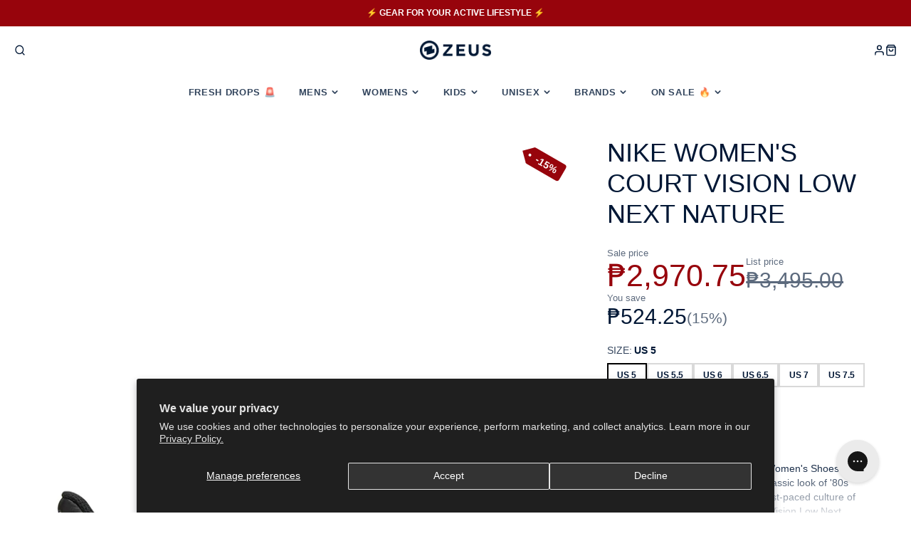

--- FILE ---
content_type: text/css
request_url: https://www.zeus.ph/cdn/shop/t/24/assets/product-description-expand.css?v=131358501783585034441719914366
body_size: -120
content:
.\#product-description-expand{--height: var(--product-description-expand-height, auto);position:relative;display:block}.\#product-description-expand.\@align\:center .\#product-description-expand-link{justify-content:center}.\#product-description-expand.\@color-scheme\:default .\#product-description-expand-link{background:linear-gradient(0deg,rgba(var(--color-background),1) 15%,rgba(var(--color-background),0))}.\#product-description-expand.\@color-scheme\:alt .\#product-description-expand-link{background:linear-gradient(0deg,rgba(var(--color-alt-background),1) 15%,rgba(var(--color-alt-background),0))}.\#product-description-expand[expanded] .\#product-description-expand-content{height:auto;padding-bottom:30px}.\#product-description-expand[expanded] .\#product-description-expand-link{height:20px}.\#product-description-expand[expanded] .\#product-description-expand-link .\#icon{transform:rotate(180deg)}.\#product-description-expand-content{transition:.3s;overflow:hidden;height:var(--height)}.\#product-description-expand-link{position:absolute;bottom:0;left:0;width:100%;height:100px;display:flex;padding:0;align-items:flex-end;border:none;font-weight:var(--font-body-weight-bold);text-transform:uppercase;cursor:pointer;gap:.3rem}.\#product-description-expand-link .\#icon{transition:.3s;width:1rem;height:1rem;stroke-width:3}
/*# sourceMappingURL=/cdn/shop/t/24/assets/product-description-expand.css.map?v=131358501783585034441719914366 */


--- FILE ---
content_type: text/javascript
request_url: https://www.zeus.ph/cdn/shop/t/24/assets/pickup-availability.js?v=168811031839468215871719914368
body_size: -647
content:
(async()=>{const baseComponent=await import(window.theme.modules.baseComponent);customElements.define("pickup-availability",class extends baseComponent.default{render(){this.listenTo("variantChange",(e,data)=>{this._update(data.html)})}_update(html){const source=html.querySelector("pickup-availability");this.replaceChildren(...source.cloneNode(!0).childNodes)}})})();
//# sourceMappingURL=/cdn/shop/t/24/assets/pickup-availability.js.map?v=168811031839468215871719914368


--- FILE ---
content_type: text/javascript
request_url: https://www.zeus.ph/cdn/shop/t/24/assets/slideshow-thumbnails.js?v=171062910197516673581719914365
body_size: -501
content:
(async()=>{const baseComponent=await import(window.theme.modules.baseComponent);customElements.define("slideshow-thumbnails",class extends baseComponent.default{elements={items:"*[data-item]"};onSliderLoad(slider){this.slider=slider,this._setActive(this.slider.swiper.activeIndex),this.$items.map((item,i)=>{item.addEventListener("click",()=>{this.slider.slideTo(i)})}),this.slider.swiper.on("slideChange",()=>{this._setActive(this.slider.swiper.activeIndex)})}_setActive(index){this.active&&this.active.classList.remove("!active"),this.active=this.$items[index],this.active.classList.add("!active"),this.hasAttribute("horizontal")?this.active.parentNode.scrollLeft=this.active.offsetLeft-200:this.active.parentNode.scrollTop=this.active.offsetTop-200}})})();
//# sourceMappingURL=/cdn/shop/t/24/assets/slideshow-thumbnails.js.map?v=171062910197516673581719914365


--- FILE ---
content_type: text/javascript
request_url: https://www.zeus.ph/cdn/shop/t/24/assets/product-stock-alert.js?v=21483701347586263711719914367
body_size: -461
content:
(async()=>{const baseComponent=await import(window.theme.modules.baseComponent);customElements.define("stock-alert",class extends baseComponent.default{render(){this.listenTo("variantChange",(e,data)=>{if(!data.variant){this.style.display="none";return}this._update(data.html)})}_update(html){const source=html.querySelector("stock-alert");this.replaceChildren(...source.cloneNode(!0).childNodes)}})})();
//# sourceMappingURL=/cdn/shop/t/24/assets/product-stock-alert.js.map?v=21483701347586263711719914367
